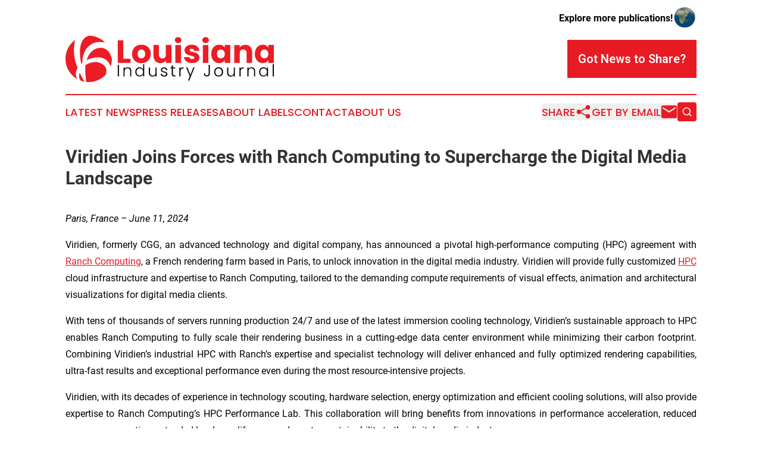

--- FILE ---
content_type: image/svg+xml
request_url: https://cdn.newsmatics.com/agp/sites/louisianaindustryjournal-logo-1.svg
body_size: 11168
content:
<?xml version="1.0" encoding="UTF-8" standalone="no"?>
<svg
   xmlns:dc="http://purl.org/dc/elements/1.1/"
   xmlns:cc="http://creativecommons.org/ns#"
   xmlns:rdf="http://www.w3.org/1999/02/22-rdf-syntax-ns#"
   xmlns:svg="http://www.w3.org/2000/svg"
   xmlns="http://www.w3.org/2000/svg"
   version="1.1"
   id="Layer_1"
   x="0px"
   y="0px"
   viewBox="-105 284 400 89.199997"
   xml:space="preserve"
   width="400"
   height="89.199997"><metadata
   id="metadata43"><rdf:RDF><cc:Work
       rdf:about=""><dc:format>image/svg+xml</dc:format><dc:type
         rdf:resource="http://purl.org/dc/dcmitype/StillImage" /></cc:Work></rdf:RDF></metadata><defs
   id="defs41" />
<style
   type="text/css"
   id="style2">
	.st0{fill:#ED1C24;}
</style>
<g
   id="XMLID_1295_"
   transform="translate(0,-67.9)">
	<g
   id="XMLID_1287_">
		<path
   id="XMLID_1289_"
   class="st0"
   d="m -74.6,405.8 2,-1.4 c 0.1,-22.3 11.3,-31.4 11.3,-31.4 14.5,-13.6 32.3,-7.7 32.9,-7.5 -8.1,-8.4 -19.4,-13.6 -32,-13.6 -25.9,7.9 -14.2,53.9 -14.2,53.9 z" />
		<path
   id="XMLID_1291_"
   class="st0"
   d="m -36,375.3 c -21.9,-1 -28.3,23.3 -28.3,23.3 37.7,-16.1 45.5,10.9 45.9,12.6 1.6,-4.6 2.5,-9.5 2.5,-14.6 C -20.9,375 -36,375.3 -36,375.3 Z" />
		<path
   id="XMLID_1292_"
   class="st0"
   d="m -77.8,422.9 c -3.3,11.8 2,15.2 3.2,15.9 2,0.7 4,1.2 6.2,1.6 -3.8,-5.7 -9.4,-17.5 -9.4,-17.5 z" />
		<path
   id="XMLID_1293_"
   class="st0"
   d="m -81.5,413.8 c -12.2,-25.8 -5.2,-52.3 -4.9,-53.5 -11.3,8.1 -18.6,21.3 -18.6,36.2 0,17 9.5,31.8 23.5,39.3 -8.1,-10 0,-22 0,-22 z" />
		<path
   id="XMLID_1294_"
   class="st0"
   d="m -26.5,417.9 c -1.6,-12.7 -18.2,-15.3 -18.2,-15.3 -12.7,-0.9 -22.1,6.2 -22.1,6.2 -1.1,7.7 1.3,31.8 1.4,32 1.6,0.2 3.3,0.3 5,0.3 12.6,0 23.9,-5.2 32.1,-13.6 2.4,-3.7 1.8,-9.6 1.8,-9.6 z" />
	</g>
	<g
   id="XMLID_1288_">
		<g
   id="XMLID_1330_">
			<path
   id="XMLID_1331_"
   d="m -2.4,408.2 v 22 h -2.2 v -22 z" />
			<path
   id="XMLID_1333_"
   d="m 19.5,414.6 c 1.3,1.3 1.9,3.1 1.9,5.5 v 10.1 h -2.2 v -9.8 c 0,-1.9 -0.5,-3.3 -1.4,-4.3 -0.9,-1 -2.2,-1.5 -3.8,-1.5 -1.7,0 -3,0.5 -4,1.6 -1,1 -1.5,2.6 -1.5,4.6 v 9.4 H 6.4 V 413 h 2.2 v 2.9 c 0.5,-1 1.3,-1.8 2.4,-2.4 1,-0.6 2.2,-0.8 3.5,-0.8 2,0 3.7,0.6 5,1.9 z" />
			<path
   id="XMLID_1335_"
   d="m 30.1,416.9 c 0.7,-1.3 1.7,-2.4 2.9,-3.1 1.2,-0.7 2.7,-1.1 4.2,-1.1 1.5,0 2.9,0.4 4.1,1.1 1.2,0.7 2.1,1.7 2.7,2.9 v -9.8 h 2.2 v 23.3 H 44 v -3.8 c -0.5,1.2 -1.4,2.2 -2.6,2.9 -1.2,0.8 -2.6,1.1 -4.2,1.1 -1.6,0 -3,-0.4 -4.2,-1.1 -1.2,-0.7 -2.2,-1.8 -2.9,-3.1 -0.7,-1.3 -1.1,-2.9 -1.1,-4.7 0.1,-1.7 0.4,-3.2 1.1,-4.6 z m 13.1,1.1 c -0.6,-1 -1.3,-1.9 -2.3,-2.4 -1,-0.6 -2,-0.8 -3.2,-0.8 -1.2,0 -2.3,0.3 -3.3,0.8 -1,0.5 -1.7,1.3 -2.3,2.4 -0.6,1 -0.8,2.3 -0.8,3.7 0,1.4 0.3,2.6 0.8,3.7 0.6,1.1 1.3,1.9 2.3,2.4 1,0.6 2.1,0.8 3.3,0.8 1.2,0 2.3,-0.3 3.2,-0.8 1,-0.6 1.7,-1.4 2.3,-2.4 0.6,-1 0.8,-2.3 0.8,-3.6 0.1,-1.6 -0.2,-2.8 -0.8,-3.8 z" />
			<path
   id="XMLID_1345_"
   d="m 69.9,413 v 17.2 h -2.2 v -3 c -0.5,1.1 -1.3,1.9 -2.3,2.5 -1,0.6 -2.2,0.8 -3.5,0.8 -2.1,0 -3.7,-0.6 -5,-1.9 -1.3,-1.3 -1.9,-3.1 -1.9,-5.5 v -10 h 2.2 v 9.8 c 0,1.9 0.5,3.3 1.4,4.3 0.9,1 2.2,1.5 3.8,1.5 1.7,0 3,-0.5 4,-1.6 1,-1 1.5,-2.6 1.5,-4.6 V 413 Z" />
			<path
   id="XMLID_1347_"
   d="m 79.8,429.1 c -1.2,-0.9 -1.9,-2.2 -2.1,-3.7 H 80 c 0.1,1 0.6,1.7 1.4,2.3 0.8,0.6 1.9,0.9 3.2,0.9 1.2,0 2.1,-0.3 2.8,-0.8 0.7,-0.6 1,-1.3 1,-2.1 0,-0.6 -0.2,-1.1 -0.6,-1.4 -0.4,-0.4 -0.9,-0.7 -1.4,-0.9 -0.6,-0.2 -1.4,-0.5 -2.3,-0.7 -1.3,-0.3 -2.3,-0.7 -3.1,-1 -0.8,-0.3 -1.5,-0.8 -2,-1.5 -0.6,-0.7 -0.8,-1.5 -0.8,-2.7 0,-0.8 0.3,-1.6 0.8,-2.3 0.5,-0.7 1.2,-1.3 2.1,-1.7 0.9,-0.4 2,-0.6 3.1,-0.6 1.8,0 3.3,0.5 4.5,1.4 1.1,0.9 1.7,2.2 1.8,3.9 h -2.2 c -0.1,-1 -0.5,-1.8 -1.2,-2.4 -0.7,-0.6 -1.7,-0.9 -3,-0.9 -1.1,0 -2,0.3 -2.7,0.8 -0.7,0.5 -1,1.2 -1,1.9 0,0.7 0.2,1.2 0.6,1.6 0.4,0.4 0.9,0.8 1.5,1 0.6,0.2 1.4,0.5 2.5,0.8 1.2,0.3 2.2,0.7 3,1 0.7,0.3 1.4,0.8 1.9,1.4 0.5,0.6 0.8,1.4 0.8,2.4 0,0.9 -0.3,1.7 -0.8,2.5 -0.5,0.7 -1.2,1.3 -2.1,1.7 -0.9,0.4 -1.9,0.6 -3.1,0.6 -2,-0.2 -3.6,-0.6 -4.9,-1.5 z" />
			<path
   id="XMLID_1349_"
   d="m 101.4,414.9 v 10.7 c 0,1 0.2,1.8 0.6,2.2 0.4,0.4 1.1,0.6 2.1,0.6 h 2 v 1.9 h -2.4 c -1.6,0 -2.7,-0.4 -3.5,-1.1 -0.8,-0.7 -1.1,-1.9 -1.1,-3.6 V 414.9 H 96.7 V 413 h 2.4 v -4.3 h 2.2 v 4.3 h 4.7 v 1.9 z" />
			<path
   id="XMLID_1351_"
   d="m 117.9,413.6 c 1,-0.6 2.2,-0.9 3.7,-0.9 V 415 H 121 c -1.6,0 -2.9,0.4 -3.8,1.3 -1,0.9 -1.4,2.3 -1.4,4.3 v 9.6 h -2.2 V 413 h 2.2 v 3 c 0.4,-1 1.1,-1.8 2.1,-2.4 z" />
			<path
   id="XMLID_1353_"
   d="m 142.8,413 -10.2,25.2 h -2.3 l 3.3,-8.2 -7,-17.1 h 2.4 l 5.8,14.6 5.7,-14.6 h 2.3 z" />
			<path
   id="XMLID_1355_"
   d="m 172.1,408.2 v 16.6 c 0,1.7 -0.5,3 -1.5,4 -1,1 -2.4,1.5 -4.1,1.5 -1.8,0 -3.2,-0.5 -4.3,-1.6 -1.1,-1.1 -1.6,-2.5 -1.6,-4.4 h 2.2 c 0,1.2 0.3,2.2 0.9,2.9 0.6,0.8 1.5,1.1 2.7,1.1 1.2,0 2,-0.3 2.6,-1 0.6,-0.7 0.8,-1.6 0.8,-2.6 v -16.6 h 2.3 z" />
			<path
   id="XMLID_1357_"
   d="m 184.5,429.4 c -1.3,-0.7 -2.3,-1.7 -3,-3.1 -0.7,-1.4 -1.1,-2.9 -1.1,-4.7 0,-1.8 0.4,-3.3 1.1,-4.7 0.8,-1.3 1.8,-2.4 3.1,-3.1 1.3,-0.7 2.8,-1.1 4.4,-1.1 1.6,0 3.1,0.4 4.4,1.1 1.3,0.7 2.3,1.7 3.1,3.1 0.7,1.3 1.1,2.9 1.1,4.7 0,1.8 -0.4,3.3 -1.1,4.7 -0.8,1.3 -1.8,2.4 -3.1,3.1 -1.3,0.7 -2.8,1.1 -4.4,1.1 -1.7,-0.1 -3.2,-0.4 -4.5,-1.1 z m 7.5,-1.6 c 1,-0.5 1.7,-1.3 2.3,-2.3 0.6,-1 0.9,-2.3 0.9,-3.8 0,-1.5 -0.3,-2.8 -0.9,-3.8 -0.6,-1 -1.4,-1.8 -2.3,-2.3 -1,-0.5 -2,-0.8 -3.1,-0.8 -1.1,0 -2.2,0.3 -3.1,0.8 -1,0.5 -1.7,1.3 -2.3,2.3 -0.6,1 -0.9,2.3 -0.9,3.8 0,1.5 0.3,2.8 0.9,3.8 0.6,1 1.3,1.8 2.3,2.3 1,0.5 2,0.8 3.1,0.8 1.1,0 2.2,-0.3 3.1,-0.8 z" />
			<path
   id="XMLID_1360_"
   d="m 220.2,413 v 17.2 H 218 v -3 c -0.5,1.1 -1.3,1.9 -2.3,2.5 -1,0.6 -2.2,0.8 -3.5,0.8 -2.1,0 -3.7,-0.6 -5,-1.9 -1.3,-1.3 -1.9,-3.1 -1.9,-5.5 v -10 h 2.2 v 9.8 c 0,1.9 0.5,3.3 1.4,4.3 0.9,1 2.2,1.5 3.8,1.5 1.7,0 3,-0.5 4,-1.6 1,-1 1.5,-2.6 1.5,-4.6 V 413 Z" />
			<path
   id="XMLID_1362_"
   d="m 233.4,413.6 c 1,-0.6 2.2,-0.9 3.7,-0.9 v 2.3 h -0.6 c -1.6,0 -2.9,0.4 -3.8,1.3 -1,0.9 -1.4,2.3 -1.4,4.3 v 9.6 H 229 V 413 h 2.2 v 3 c 0.5,-1 1.2,-1.8 2.2,-2.4 z" />
			<path
   id="XMLID_1364_"
   d="m 257.2,414.6 c 1.3,1.3 1.9,3.1 1.9,5.5 v 10.1 H 257 v -9.8 c 0,-1.9 -0.5,-3.3 -1.4,-4.3 -0.9,-1 -2.2,-1.5 -3.8,-1.5 -1.7,0 -3,0.5 -4,1.6 -1,1 -1.5,2.6 -1.5,4.6 v 9.4 h -2.2 V 413 h 2.2 v 2.9 c 0.5,-1 1.3,-1.8 2.4,-2.4 1,-0.6 2.2,-0.8 3.5,-0.8 2,0 3.7,0.6 5,1.9 z" />
			<path
   id="XMLID_1366_"
   d="m 267.9,416.9 c 0.7,-1.3 1.7,-2.4 2.9,-3.1 1.2,-0.7 2.7,-1.1 4.2,-1.1 1.6,0 3,0.4 4.2,1.1 1.2,0.8 2,1.7 2.6,2.9 V 413 h 2.2 v 17.2 h -2.2 v -3.8 c -0.5,1.2 -1.4,2.1 -2.6,2.9 -1.2,0.8 -2.6,1.1 -4.2,1.1 -1.6,0 -2.9,-0.4 -4.2,-1.1 -1.2,-0.7 -2.2,-1.8 -2.9,-3.1 -0.7,-1.3 -1.1,-2.9 -1.1,-4.7 0,-1.7 0.4,-3.2 1.1,-4.6 z m 13,1.1 c -0.6,-1 -1.3,-1.9 -2.3,-2.4 -1,-0.6 -2,-0.8 -3.2,-0.8 -1.2,0 -2.3,0.3 -3.3,0.8 -1,0.5 -1.7,1.3 -2.3,2.4 -0.6,1 -0.8,2.3 -0.8,3.7 0,1.4 0.3,2.6 0.8,3.7 0.6,1.1 1.3,1.9 2.3,2.4 1,0.6 2.1,0.8 3.3,0.8 1.2,0 2.3,-0.3 3.2,-0.8 1,-0.6 1.7,-1.4 2.3,-2.4 0.6,-1 0.8,-2.3 0.8,-3.6 0.1,-1.6 -0.2,-2.8 -0.8,-3.8 z" />
			<path
   id="XMLID_1369_"
   d="m 295,406.9 v 23.3 h -2.2 v -23.3 z" />
		</g>
		<g
   id="XMLID_90_">
			<path
   id="XMLID_1296_"
   class="st0"
   d="m 6,396.1 h 13.9 v 8.2 H -4.6 V 360.9 H 6 Z" />
			<path
   id="XMLID_1298_"
   class="st0"
   d="m 31.5,402.6 c -2.7,-1.4 -4.8,-3.5 -6.4,-6.2 -1.6,-2.7 -2.3,-5.8 -2.3,-9.4 0,-3.5 0.8,-6.7 2.4,-9.4 1.6,-2.7 3.7,-4.8 6.4,-6.2 2.7,-1.4 5.8,-2.2 9.2,-2.2 3.4,0 6.4,0.7 9.2,2.2 2.7,1.4 4.9,3.5 6.4,6.2 1.6,2.7 2.3,5.8 2.3,9.4 0,3.5 -0.8,6.7 -2.4,9.4 -1.6,2.7 -3.8,4.8 -6.5,6.2 -2.7,1.4 -5.8,2.2 -9.2,2.2 -3.3,0 -6.4,-0.8 -9.1,-2.2 z m 14.3,-9.2 c 1.4,-1.5 2.1,-3.6 2.1,-6.4 0,-2.8 -0.7,-4.9 -2.1,-6.4 -1.4,-1.5 -3.1,-2.2 -5.1,-2.2 -2.1,0 -3.8,0.7 -5.1,2.2 -1.4,1.5 -2,3.6 -2,6.4 0,2.8 0.7,4.9 2,6.4 1.3,1.5 3,2.2 5,2.2 2,0 3.8,-0.7 5.2,-2.2 z" />
			<path
   id="XMLID_1311_"
   class="st0"
   d="m 98.4,369.8 v 34.5 H 87.8 v -4.7 c -1.1,1.5 -2.5,2.8 -4.4,3.7 -1.8,0.9 -3.9,1.4 -6.1,1.4 -2.6,0 -5,-0.6 -7,-1.8 -2,-1.2 -3.6,-2.9 -4.7,-5.1 -1.1,-2.2 -1.7,-4.8 -1.7,-7.9 v -20.2 h 10.5 v 18.7 c 0,2.3 0.6,4.1 1.8,5.4 1.2,1.3 2.8,1.9 4.8,1.9 2.1,0 3.7,-0.6 4.9,-1.9 1.2,-1.3 1.8,-3.1 1.8,-5.4 v -18.7 h 10.7 z" />
			<path
   id="XMLID_1313_"
   class="st0"
   d="m 106.8,364.5 c -1.2,-1.1 -1.8,-2.4 -1.8,-4.1 0,-1.6 0.6,-3 1.8,-4.1 1.2,-1.1 2.7,-1.6 4.5,-1.6 1.8,0 3.3,0.5 4.5,1.6 1.2,1.1 1.8,2.5 1.8,4.1 0,1.6 -0.6,3 -1.8,4.1 -1.2,1.1 -2.7,1.6 -4.5,1.6 -1.8,0.1 -3.3,-0.5 -4.5,-1.6 z m 9.8,5.3 v 34.5 H 106 v -34.5 z" />
			<path
   id="XMLID_1316_"
   class="st0"
   d="m 130.3,403.2 c -2.3,-1 -4.2,-2.4 -5.6,-4.2 -1.4,-1.8 -2.1,-3.8 -2.3,-6 h 10.5 c 0.1,1.2 0.7,2.2 1.7,2.9 1,0.7 2.2,1.1 3.6,1.1 1.3,0 2.3,-0.3 3.1,-0.8 0.8,-0.5 1.1,-1.2 1.1,-2 0,-1 -0.5,-1.7 -1.5,-2.2 -1,-0.5 -2.7,-1 -5,-1.6 -2.5,-0.6 -4.5,-1.2 -6.2,-1.8 -1.7,-0.6 -3.1,-1.7 -4.3,-3 -1.2,-1.4 -1.8,-3.2 -1.8,-5.6 0,-2 0.5,-3.8 1.6,-5.4 1.1,-1.6 2.7,-2.9 4.8,-3.9 2.1,-0.9 4.6,-1.4 7.6,-1.4 4.3,0 7.7,1.1 10.2,3.2 2.5,2.1 3.9,5 4.3,8.5 h -9.8 c -0.2,-1.2 -0.7,-2.1 -1.6,-2.8 -0.9,-0.7 -2.1,-1.1 -3.5,-1.1 -1.2,0 -2.2,0.2 -2.8,0.7 -0.7,0.5 -1,1.1 -1,1.9 0,1 0.5,1.7 1.6,2.2 1.1,0.5 2.7,1 4.9,1.5 2.6,0.7 4.6,1.3 6.2,1.9 1.6,0.6 3,1.7 4.2,3.1 1.2,1.4 1.8,3.3 1.9,5.7 0,2 -0.6,3.8 -1.7,5.4 -1.1,1.6 -2.8,2.8 -4.9,3.7 -2.1,0.9 -4.6,1.4 -7.4,1.4 -2.9,0.2 -5.6,-0.4 -7.9,-1.4 z" />
			<path
   id="XMLID_1318_"
   class="st0"
   d="m 159.5,364.5 c -1.2,-1.1 -1.8,-2.4 -1.8,-4.1 0,-1.6 0.6,-3 1.8,-4.1 1.2,-1.1 2.7,-1.6 4.5,-1.6 1.8,0 3.3,0.5 4.5,1.6 1.2,1.1 1.8,2.5 1.8,4.1 0,1.6 -0.6,3 -1.8,4.1 -1.2,1.1 -2.7,1.6 -4.5,1.6 -1.8,0.1 -3.3,-0.5 -4.5,-1.6 z m 9.8,5.3 v 34.5 h -10.6 v -34.5 z" />
			<path
   id="XMLID_1321_"
   class="st0"
   d="m 176.9,377.6 c 1.3,-2.7 3.2,-4.7 5.5,-6.2 2.3,-1.4 4.9,-2.2 7.7,-2.2 2.4,0 4.6,0.5 6.4,1.5 1.8,1 3.2,2.3 4.2,3.9 v -4.9 h 10.6 v 34.5 h -10.6 v -4.9 c -1,1.6 -2.5,2.9 -4.3,3.9 -1.8,1 -4,1.5 -6.4,1.5 -2.8,0 -5.4,-0.7 -7.7,-2.2 -2.3,-1.5 -4.1,-3.5 -5.5,-6.2 -1.3,-2.7 -2,-5.8 -2,-9.4 0.1,-3.5 0.8,-6.6 2.1,-9.3 z m 21.7,3.2 c -1.5,-1.5 -3.2,-2.3 -5.4,-2.3 -2.1,0 -3.9,0.8 -5.3,2.3 -1.5,1.5 -2.2,3.6 -2.2,6.2 0,2.6 0.7,4.7 2.2,6.3 1.5,1.5 3.2,2.3 5.3,2.3 2.1,0 3.9,-0.8 5.4,-2.3 1.5,-1.5 2.2,-3.6 2.2,-6.2 0,-2.7 -0.8,-4.8 -2.2,-6.3 z" />
			<path
   id="XMLID_1324_"
   class="st0"
   d="m 249.7,373.3 c 2.4,2.6 3.6,6.2 3.6,10.8 v 20.2 h -10.5 v -18.7 c 0,-2.3 -0.6,-4.1 -1.8,-5.4 -1.2,-1.3 -2.8,-1.9 -4.8,-1.9 -2,0 -3.6,0.6 -4.8,1.9 -1.2,1.3 -1.8,3.1 -1.8,5.4 v 18.7 H 219 v -34.5 h 10.6 v 4.6 c 1.1,-1.5 2.5,-2.7 4.3,-3.6 1.8,-0.9 3.9,-1.3 6.1,-1.3 4.1,-0.1 7.3,1.2 9.7,3.8 z" />
			<path
   id="XMLID_1326_"
   class="st0"
   d="m 260.6,377.6 c 1.3,-2.7 3.2,-4.7 5.5,-6.2 2.3,-1.4 4.9,-2.2 7.7,-2.2 2.4,0 4.6,0.5 6.4,1.5 1.8,1 3.2,2.3 4.2,3.9 v -4.9 H 295 v 34.5 h -10.6 v -4.9 c -1,1.6 -2.5,2.9 -4.3,3.9 -1.8,1 -4,1.5 -6.4,1.5 -2.8,0 -5.4,-0.7 -7.7,-2.2 -2.3,-1.5 -4.1,-3.5 -5.5,-6.2 -1.3,-2.7 -2,-5.8 -2,-9.4 0.1,-3.5 0.7,-6.6 2.1,-9.3 z m 21.6,3.2 c -1.5,-1.5 -3.2,-2.3 -5.4,-2.3 -2.1,0 -3.9,0.8 -5.3,2.3 -1.5,1.5 -2.2,3.6 -2.2,6.2 0,2.6 0.7,4.7 2.2,6.3 1.5,1.5 3.2,2.3 5.3,2.3 2.1,0 3.9,-0.8 5.4,-2.3 1.5,-1.5 2.2,-3.6 2.2,-6.2 0,-2.7 -0.7,-4.8 -2.2,-6.3 z" />
		</g>
	</g>
</g>
</svg>
